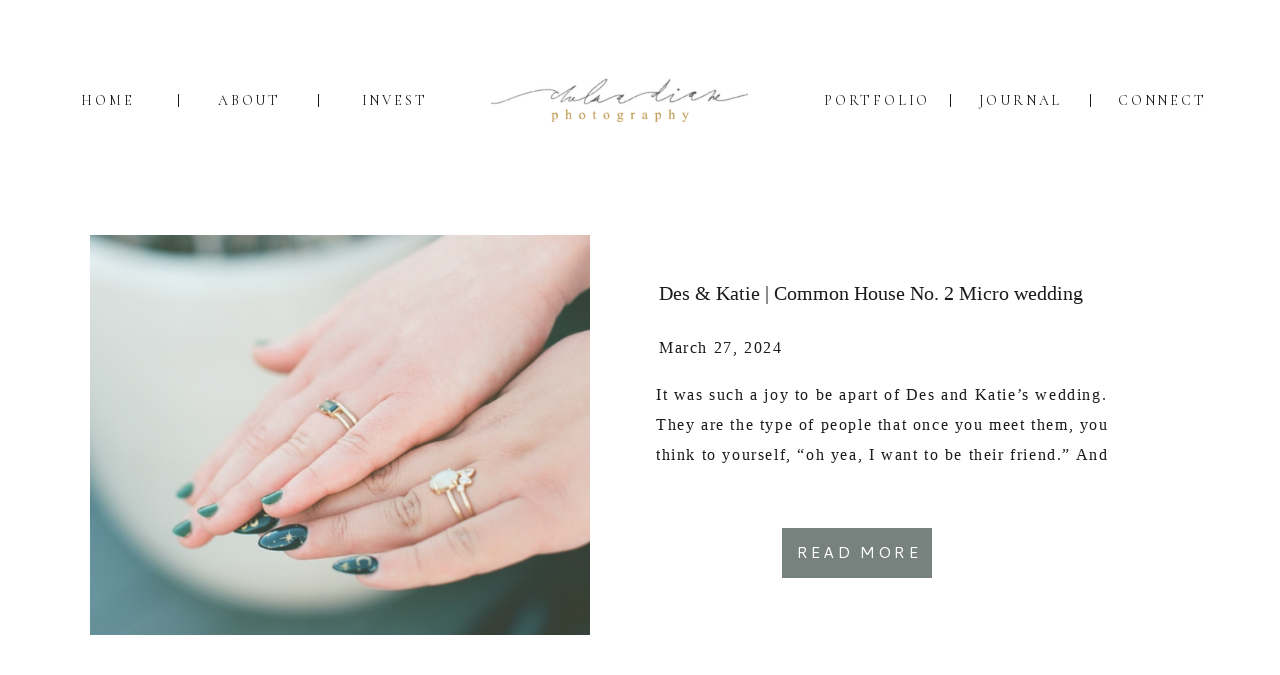

--- FILE ---
content_type: text/html; charset=UTF-8
request_url: https://chelseadianephotography.com/tag/common-house-no-2/
body_size: 12678
content:
<!DOCTYPE html>
<html lang="en-US" class="d">
<head>
<link rel="stylesheet" type="text/css" href="//lib.showit.co/engine/2.6.4/showit.css" />
<title>common house no 2 | chelseadianephotography.com</title>
<meta name='robots' content='max-image-preview:large' />

            <script data-no-defer="1" data-ezscrex="false" data-cfasync="false" data-pagespeed-no-defer data-cookieconsent="ignore">
                var ctPublicFunctions = {"_ajax_nonce":"52009f6493","_rest_nonce":"83c9d8c203","_ajax_url":"\/wp-admin\/admin-ajax.php","_rest_url":"https:\/\/chelseadianephotography.com\/wp-json\/","data__cookies_type":"native","data__ajax_type":"custom_ajax","data__bot_detector_enabled":0,"data__frontend_data_log_enabled":1,"cookiePrefix":"","wprocket_detected":false,"host_url":"chelseadianephotography.com","text__ee_click_to_select":"Click to select the whole data","text__ee_original_email":"The complete one is","text__ee_got_it":"Got it","text__ee_blocked":"Blocked","text__ee_cannot_connect":"Cannot connect","text__ee_cannot_decode":"Can not decode email. Unknown reason","text__ee_email_decoder":"CleanTalk email decoder","text__ee_wait_for_decoding":"The magic is on the way!","text__ee_decoding_process":"Please wait a few seconds while we decode the contact data."}
            </script>
        
            <script data-no-defer="1" data-ezscrex="false" data-cfasync="false" data-pagespeed-no-defer data-cookieconsent="ignore">
                var ctPublic = {"_ajax_nonce":"52009f6493","settings__forms__check_internal":"0","settings__forms__check_external":"0","settings__forms__force_protection":0,"settings__forms__search_test":"0","settings__data__bot_detector_enabled":0,"settings__sfw__anti_crawler":0,"blog_home":"https:\/\/chelseadianephotography.com\/","pixel__setting":"3","pixel__enabled":false,"pixel__url":"https:\/\/moderate11-v4.cleantalk.org\/pixel\/b51e08a90af8877cdbea20bb75b382c2.gif","data__email_check_before_post":"1","data__email_check_exist_post":1,"data__cookies_type":"native","data__key_is_ok":true,"data__visible_fields_required":true,"wl_brandname":"Anti-Spam by CleanTalk","wl_brandname_short":"CleanTalk","ct_checkjs_key":182434135,"emailEncoderPassKey":"038e972c8277eea65aa3b292a54cae1a","bot_detector_forms_excluded":"W10=","advancedCacheExists":false,"varnishCacheExists":false,"wc_ajax_add_to_cart":false}
            </script>
        <link rel="alternate" type="application/rss+xml" title="chelseadianephotography.com &raquo; Feed" href="https://chelseadianephotography.com/feed/" />
<link rel="alternate" type="application/rss+xml" title="chelseadianephotography.com &raquo; Comments Feed" href="https://chelseadianephotography.com/comments/feed/" />
<link rel="alternate" type="application/rss+xml" title="chelseadianephotography.com &raquo; common house no 2 Tag Feed" href="https://chelseadianephotography.com/tag/common-house-no-2/feed/" />
<script type="text/javascript">
/* <![CDATA[ */
window._wpemojiSettings = {"baseUrl":"https:\/\/s.w.org\/images\/core\/emoji\/16.0.1\/72x72\/","ext":".png","svgUrl":"https:\/\/s.w.org\/images\/core\/emoji\/16.0.1\/svg\/","svgExt":".svg","source":{"concatemoji":"https:\/\/chelseadianephotography.com\/wp-includes\/js\/wp-emoji-release.min.js?ver=6.8.3"}};
/*! This file is auto-generated */
!function(s,n){var o,i,e;function c(e){try{var t={supportTests:e,timestamp:(new Date).valueOf()};sessionStorage.setItem(o,JSON.stringify(t))}catch(e){}}function p(e,t,n){e.clearRect(0,0,e.canvas.width,e.canvas.height),e.fillText(t,0,0);var t=new Uint32Array(e.getImageData(0,0,e.canvas.width,e.canvas.height).data),a=(e.clearRect(0,0,e.canvas.width,e.canvas.height),e.fillText(n,0,0),new Uint32Array(e.getImageData(0,0,e.canvas.width,e.canvas.height).data));return t.every(function(e,t){return e===a[t]})}function u(e,t){e.clearRect(0,0,e.canvas.width,e.canvas.height),e.fillText(t,0,0);for(var n=e.getImageData(16,16,1,1),a=0;a<n.data.length;a++)if(0!==n.data[a])return!1;return!0}function f(e,t,n,a){switch(t){case"flag":return n(e,"\ud83c\udff3\ufe0f\u200d\u26a7\ufe0f","\ud83c\udff3\ufe0f\u200b\u26a7\ufe0f")?!1:!n(e,"\ud83c\udde8\ud83c\uddf6","\ud83c\udde8\u200b\ud83c\uddf6")&&!n(e,"\ud83c\udff4\udb40\udc67\udb40\udc62\udb40\udc65\udb40\udc6e\udb40\udc67\udb40\udc7f","\ud83c\udff4\u200b\udb40\udc67\u200b\udb40\udc62\u200b\udb40\udc65\u200b\udb40\udc6e\u200b\udb40\udc67\u200b\udb40\udc7f");case"emoji":return!a(e,"\ud83e\udedf")}return!1}function g(e,t,n,a){var r="undefined"!=typeof WorkerGlobalScope&&self instanceof WorkerGlobalScope?new OffscreenCanvas(300,150):s.createElement("canvas"),o=r.getContext("2d",{willReadFrequently:!0}),i=(o.textBaseline="top",o.font="600 32px Arial",{});return e.forEach(function(e){i[e]=t(o,e,n,a)}),i}function t(e){var t=s.createElement("script");t.src=e,t.defer=!0,s.head.appendChild(t)}"undefined"!=typeof Promise&&(o="wpEmojiSettingsSupports",i=["flag","emoji"],n.supports={everything:!0,everythingExceptFlag:!0},e=new Promise(function(e){s.addEventListener("DOMContentLoaded",e,{once:!0})}),new Promise(function(t){var n=function(){try{var e=JSON.parse(sessionStorage.getItem(o));if("object"==typeof e&&"number"==typeof e.timestamp&&(new Date).valueOf()<e.timestamp+604800&&"object"==typeof e.supportTests)return e.supportTests}catch(e){}return null}();if(!n){if("undefined"!=typeof Worker&&"undefined"!=typeof OffscreenCanvas&&"undefined"!=typeof URL&&URL.createObjectURL&&"undefined"!=typeof Blob)try{var e="postMessage("+g.toString()+"("+[JSON.stringify(i),f.toString(),p.toString(),u.toString()].join(",")+"));",a=new Blob([e],{type:"text/javascript"}),r=new Worker(URL.createObjectURL(a),{name:"wpTestEmojiSupports"});return void(r.onmessage=function(e){c(n=e.data),r.terminate(),t(n)})}catch(e){}c(n=g(i,f,p,u))}t(n)}).then(function(e){for(var t in e)n.supports[t]=e[t],n.supports.everything=n.supports.everything&&n.supports[t],"flag"!==t&&(n.supports.everythingExceptFlag=n.supports.everythingExceptFlag&&n.supports[t]);n.supports.everythingExceptFlag=n.supports.everythingExceptFlag&&!n.supports.flag,n.DOMReady=!1,n.readyCallback=function(){n.DOMReady=!0}}).then(function(){return e}).then(function(){var e;n.supports.everything||(n.readyCallback(),(e=n.source||{}).concatemoji?t(e.concatemoji):e.wpemoji&&e.twemoji&&(t(e.twemoji),t(e.wpemoji)))}))}((window,document),window._wpemojiSettings);
/* ]]> */
</script>
<style id='wp-emoji-styles-inline-css' type='text/css'>

	img.wp-smiley, img.emoji {
		display: inline !important;
		border: none !important;
		box-shadow: none !important;
		height: 1em !important;
		width: 1em !important;
		margin: 0 0.07em !important;
		vertical-align: -0.1em !important;
		background: none !important;
		padding: 0 !important;
	}
</style>
<link rel='stylesheet' id='wp-block-library-css' href='https://chelseadianephotography.com/wp-includes/css/dist/block-library/style.min.css?ver=6.8.3' type='text/css' media='all' />
<style id='classic-theme-styles-inline-css' type='text/css'>
/*! This file is auto-generated */
.wp-block-button__link{color:#fff;background-color:#32373c;border-radius:9999px;box-shadow:none;text-decoration:none;padding:calc(.667em + 2px) calc(1.333em + 2px);font-size:1.125em}.wp-block-file__button{background:#32373c;color:#fff;text-decoration:none}
</style>
<style id='global-styles-inline-css' type='text/css'>
:root{--wp--preset--aspect-ratio--square: 1;--wp--preset--aspect-ratio--4-3: 4/3;--wp--preset--aspect-ratio--3-4: 3/4;--wp--preset--aspect-ratio--3-2: 3/2;--wp--preset--aspect-ratio--2-3: 2/3;--wp--preset--aspect-ratio--16-9: 16/9;--wp--preset--aspect-ratio--9-16: 9/16;--wp--preset--color--black: #000000;--wp--preset--color--cyan-bluish-gray: #abb8c3;--wp--preset--color--white: #ffffff;--wp--preset--color--pale-pink: #f78da7;--wp--preset--color--vivid-red: #cf2e2e;--wp--preset--color--luminous-vivid-orange: #ff6900;--wp--preset--color--luminous-vivid-amber: #fcb900;--wp--preset--color--light-green-cyan: #7bdcb5;--wp--preset--color--vivid-green-cyan: #00d084;--wp--preset--color--pale-cyan-blue: #8ed1fc;--wp--preset--color--vivid-cyan-blue: #0693e3;--wp--preset--color--vivid-purple: #9b51e0;--wp--preset--gradient--vivid-cyan-blue-to-vivid-purple: linear-gradient(135deg,rgba(6,147,227,1) 0%,rgb(155,81,224) 100%);--wp--preset--gradient--light-green-cyan-to-vivid-green-cyan: linear-gradient(135deg,rgb(122,220,180) 0%,rgb(0,208,130) 100%);--wp--preset--gradient--luminous-vivid-amber-to-luminous-vivid-orange: linear-gradient(135deg,rgba(252,185,0,1) 0%,rgba(255,105,0,1) 100%);--wp--preset--gradient--luminous-vivid-orange-to-vivid-red: linear-gradient(135deg,rgba(255,105,0,1) 0%,rgb(207,46,46) 100%);--wp--preset--gradient--very-light-gray-to-cyan-bluish-gray: linear-gradient(135deg,rgb(238,238,238) 0%,rgb(169,184,195) 100%);--wp--preset--gradient--cool-to-warm-spectrum: linear-gradient(135deg,rgb(74,234,220) 0%,rgb(151,120,209) 20%,rgb(207,42,186) 40%,rgb(238,44,130) 60%,rgb(251,105,98) 80%,rgb(254,248,76) 100%);--wp--preset--gradient--blush-light-purple: linear-gradient(135deg,rgb(255,206,236) 0%,rgb(152,150,240) 100%);--wp--preset--gradient--blush-bordeaux: linear-gradient(135deg,rgb(254,205,165) 0%,rgb(254,45,45) 50%,rgb(107,0,62) 100%);--wp--preset--gradient--luminous-dusk: linear-gradient(135deg,rgb(255,203,112) 0%,rgb(199,81,192) 50%,rgb(65,88,208) 100%);--wp--preset--gradient--pale-ocean: linear-gradient(135deg,rgb(255,245,203) 0%,rgb(182,227,212) 50%,rgb(51,167,181) 100%);--wp--preset--gradient--electric-grass: linear-gradient(135deg,rgb(202,248,128) 0%,rgb(113,206,126) 100%);--wp--preset--gradient--midnight: linear-gradient(135deg,rgb(2,3,129) 0%,rgb(40,116,252) 100%);--wp--preset--font-size--small: 13px;--wp--preset--font-size--medium: 20px;--wp--preset--font-size--large: 36px;--wp--preset--font-size--x-large: 42px;--wp--preset--spacing--20: 0.44rem;--wp--preset--spacing--30: 0.67rem;--wp--preset--spacing--40: 1rem;--wp--preset--spacing--50: 1.5rem;--wp--preset--spacing--60: 2.25rem;--wp--preset--spacing--70: 3.38rem;--wp--preset--spacing--80: 5.06rem;--wp--preset--shadow--natural: 6px 6px 9px rgba(0, 0, 0, 0.2);--wp--preset--shadow--deep: 12px 12px 50px rgba(0, 0, 0, 0.4);--wp--preset--shadow--sharp: 6px 6px 0px rgba(0, 0, 0, 0.2);--wp--preset--shadow--outlined: 6px 6px 0px -3px rgba(255, 255, 255, 1), 6px 6px rgba(0, 0, 0, 1);--wp--preset--shadow--crisp: 6px 6px 0px rgba(0, 0, 0, 1);}:where(.is-layout-flex){gap: 0.5em;}:where(.is-layout-grid){gap: 0.5em;}body .is-layout-flex{display: flex;}.is-layout-flex{flex-wrap: wrap;align-items: center;}.is-layout-flex > :is(*, div){margin: 0;}body .is-layout-grid{display: grid;}.is-layout-grid > :is(*, div){margin: 0;}:where(.wp-block-columns.is-layout-flex){gap: 2em;}:where(.wp-block-columns.is-layout-grid){gap: 2em;}:where(.wp-block-post-template.is-layout-flex){gap: 1.25em;}:where(.wp-block-post-template.is-layout-grid){gap: 1.25em;}.has-black-color{color: var(--wp--preset--color--black) !important;}.has-cyan-bluish-gray-color{color: var(--wp--preset--color--cyan-bluish-gray) !important;}.has-white-color{color: var(--wp--preset--color--white) !important;}.has-pale-pink-color{color: var(--wp--preset--color--pale-pink) !important;}.has-vivid-red-color{color: var(--wp--preset--color--vivid-red) !important;}.has-luminous-vivid-orange-color{color: var(--wp--preset--color--luminous-vivid-orange) !important;}.has-luminous-vivid-amber-color{color: var(--wp--preset--color--luminous-vivid-amber) !important;}.has-light-green-cyan-color{color: var(--wp--preset--color--light-green-cyan) !important;}.has-vivid-green-cyan-color{color: var(--wp--preset--color--vivid-green-cyan) !important;}.has-pale-cyan-blue-color{color: var(--wp--preset--color--pale-cyan-blue) !important;}.has-vivid-cyan-blue-color{color: var(--wp--preset--color--vivid-cyan-blue) !important;}.has-vivid-purple-color{color: var(--wp--preset--color--vivid-purple) !important;}.has-black-background-color{background-color: var(--wp--preset--color--black) !important;}.has-cyan-bluish-gray-background-color{background-color: var(--wp--preset--color--cyan-bluish-gray) !important;}.has-white-background-color{background-color: var(--wp--preset--color--white) !important;}.has-pale-pink-background-color{background-color: var(--wp--preset--color--pale-pink) !important;}.has-vivid-red-background-color{background-color: var(--wp--preset--color--vivid-red) !important;}.has-luminous-vivid-orange-background-color{background-color: var(--wp--preset--color--luminous-vivid-orange) !important;}.has-luminous-vivid-amber-background-color{background-color: var(--wp--preset--color--luminous-vivid-amber) !important;}.has-light-green-cyan-background-color{background-color: var(--wp--preset--color--light-green-cyan) !important;}.has-vivid-green-cyan-background-color{background-color: var(--wp--preset--color--vivid-green-cyan) !important;}.has-pale-cyan-blue-background-color{background-color: var(--wp--preset--color--pale-cyan-blue) !important;}.has-vivid-cyan-blue-background-color{background-color: var(--wp--preset--color--vivid-cyan-blue) !important;}.has-vivid-purple-background-color{background-color: var(--wp--preset--color--vivid-purple) !important;}.has-black-border-color{border-color: var(--wp--preset--color--black) !important;}.has-cyan-bluish-gray-border-color{border-color: var(--wp--preset--color--cyan-bluish-gray) !important;}.has-white-border-color{border-color: var(--wp--preset--color--white) !important;}.has-pale-pink-border-color{border-color: var(--wp--preset--color--pale-pink) !important;}.has-vivid-red-border-color{border-color: var(--wp--preset--color--vivid-red) !important;}.has-luminous-vivid-orange-border-color{border-color: var(--wp--preset--color--luminous-vivid-orange) !important;}.has-luminous-vivid-amber-border-color{border-color: var(--wp--preset--color--luminous-vivid-amber) !important;}.has-light-green-cyan-border-color{border-color: var(--wp--preset--color--light-green-cyan) !important;}.has-vivid-green-cyan-border-color{border-color: var(--wp--preset--color--vivid-green-cyan) !important;}.has-pale-cyan-blue-border-color{border-color: var(--wp--preset--color--pale-cyan-blue) !important;}.has-vivid-cyan-blue-border-color{border-color: var(--wp--preset--color--vivid-cyan-blue) !important;}.has-vivid-purple-border-color{border-color: var(--wp--preset--color--vivid-purple) !important;}.has-vivid-cyan-blue-to-vivid-purple-gradient-background{background: var(--wp--preset--gradient--vivid-cyan-blue-to-vivid-purple) !important;}.has-light-green-cyan-to-vivid-green-cyan-gradient-background{background: var(--wp--preset--gradient--light-green-cyan-to-vivid-green-cyan) !important;}.has-luminous-vivid-amber-to-luminous-vivid-orange-gradient-background{background: var(--wp--preset--gradient--luminous-vivid-amber-to-luminous-vivid-orange) !important;}.has-luminous-vivid-orange-to-vivid-red-gradient-background{background: var(--wp--preset--gradient--luminous-vivid-orange-to-vivid-red) !important;}.has-very-light-gray-to-cyan-bluish-gray-gradient-background{background: var(--wp--preset--gradient--very-light-gray-to-cyan-bluish-gray) !important;}.has-cool-to-warm-spectrum-gradient-background{background: var(--wp--preset--gradient--cool-to-warm-spectrum) !important;}.has-blush-light-purple-gradient-background{background: var(--wp--preset--gradient--blush-light-purple) !important;}.has-blush-bordeaux-gradient-background{background: var(--wp--preset--gradient--blush-bordeaux) !important;}.has-luminous-dusk-gradient-background{background: var(--wp--preset--gradient--luminous-dusk) !important;}.has-pale-ocean-gradient-background{background: var(--wp--preset--gradient--pale-ocean) !important;}.has-electric-grass-gradient-background{background: var(--wp--preset--gradient--electric-grass) !important;}.has-midnight-gradient-background{background: var(--wp--preset--gradient--midnight) !important;}.has-small-font-size{font-size: var(--wp--preset--font-size--small) !important;}.has-medium-font-size{font-size: var(--wp--preset--font-size--medium) !important;}.has-large-font-size{font-size: var(--wp--preset--font-size--large) !important;}.has-x-large-font-size{font-size: var(--wp--preset--font-size--x-large) !important;}
:where(.wp-block-post-template.is-layout-flex){gap: 1.25em;}:where(.wp-block-post-template.is-layout-grid){gap: 1.25em;}
:where(.wp-block-columns.is-layout-flex){gap: 2em;}:where(.wp-block-columns.is-layout-grid){gap: 2em;}
:root :where(.wp-block-pullquote){font-size: 1.5em;line-height: 1.6;}
</style>
<link rel='stylesheet' id='cleantalk-public-css-css' href='https://chelseadianephotography.com/wp-content/plugins/cleantalk-spam-protect/css/cleantalk-public.min.css?ver=6.67_1762444237' type='text/css' media='all' />
<link rel='stylesheet' id='cleantalk-email-decoder-css-css' href='https://chelseadianephotography.com/wp-content/plugins/cleantalk-spam-protect/css/cleantalk-email-decoder.min.css?ver=6.67_1762444237' type='text/css' media='all' />
<script type="text/javascript" src="https://chelseadianephotography.com/wp-content/plugins/cleantalk-spam-protect/js/apbct-public-bundle_gathering.min.js?ver=6.67_1762444237" id="apbct-public-bundle_gathering.min-js-js"></script>
<script type="text/javascript" src="https://chelseadianephotography.com/wp-includes/js/jquery/jquery.min.js?ver=3.7.1" id="jquery-core-js"></script>
<script type="text/javascript" src="https://chelseadianephotography.com/wp-includes/js/jquery/jquery-migrate.min.js?ver=3.4.1" id="jquery-migrate-js"></script>
<script type="text/javascript" src="https://chelseadianephotography.com/wp-content/plugins/showit/public/js/showit.js?ver=1765961183" id="si-script-js"></script>
<link rel="https://api.w.org/" href="https://chelseadianephotography.com/wp-json/" /><link rel="alternate" title="JSON" type="application/json" href="https://chelseadianephotography.com/wp-json/wp/v2/tags/26" /><link rel="EditURI" type="application/rsd+xml" title="RSD" href="https://chelseadianephotography.com/xmlrpc.php?rsd" />

<meta charset="UTF-8" />
<meta name="viewport" content="width=device-width, initial-scale=1" />
<link rel="icon" type="image/png" href="//static.showit.co/200/zSPyECMyRmGGkU9fai_B7Q/159321/screen_shot_2021-10-22_at_11_05_28_am.png" />
<link rel="preconnect" href="https://static.showit.co" />

<link rel="preconnect" href="https://fonts.googleapis.com">
<link rel="preconnect" href="https://fonts.gstatic.com" crossorigin>
<link href="https://fonts.googleapis.com/css?family=Cormorant:regular|Cantarell:regular|Cormorant:italic|Monsieur+La+Doulaise:regular" rel="stylesheet" type="text/css"/>
<script id="init_data" type="application/json">
{"mobile":{"w":320},"desktop":{"w":1200,"defaultTrIn":{"type":"fade"},"defaultTrOut":{"type":"fade"},"bgFillType":"color","bgColor":"#000000:0"},"sid":"kh_fdgcvrvgovxvt7ptlkq","break":768,"assetURL":"//static.showit.co","contactFormId":"159321/288548","cfAction":"aHR0cHM6Ly9jbGllbnRzZXJ2aWNlLnNob3dpdC5jby9jb250YWN0Zm9ybQ==","sgAction":"aHR0cHM6Ly9jbGllbnRzZXJ2aWNlLnNob3dpdC5jby9zb2NpYWxncmlk","blockData":[{"slug":"header","visible":"a","states":[],"d":{"h":200,"w":1200,"locking":{"scrollOffset":1},"bgFillType":"color","bgColor":"colors-6","bgMediaType":"none"},"m":{"h":120,"w":320,"locking":{"scrollOffset":1},"bgFillType":"color","bgColor":"colors-6","bgMediaType":"none"}},{"slug":"post-layout","visible":"a","states":[],"d":{"h":469,"w":1200,"locking":{"offset":100},"nature":"dH","bgFillType":"color","bgColor":"#FFFFFF","bgMediaType":"image","bgOpacity":100,"bgPos":"cm","bgScale":"cover","bgScroll":"p"},"m":{"h":770,"w":320,"nature":"dH","bgFillType":"color","bgColor":"#FFFFFF","bgMediaType":"none"},"ps":[{"trigger":"onscreen","type":"show"}]},{"slug":"end-post-loop","visible":"a","states":[],"d":{"h":1,"w":1200,"bgFillType":"color","bgColor":"#FFFFFF","bgMediaType":"none"},"m":{"h":1,"w":320,"bgFillType":"color","bgColor":"#FFFFFF","bgMediaType":"none"}},{"slug":"pagination","visible":"a","states":[],"d":{"h":100,"w":1200,"nature":"dH","bgFillType":"color","bgColor":"#FFFFFF","bgMediaType":"none"},"m":{"h":81,"w":320,"nature":"dH","bgFillType":"color","bgColor":"#FFFFFF","bgMediaType":"none"}},{"slug":"footer","visible":"a","states":[],"d":{"h":399,"w":1200,"bgFillType":"color","bgColor":"colors-7","bgMediaType":"none"},"m":{"h":454,"w":320,"bgFillType":"color","bgColor":"colors-6","bgMediaType":"none"}},{"slug":"mobile-nav","visible":"m","states":[],"d":{"h":200,"w":1200,"bgFillType":"color","bgColor":"colors-7","bgMediaType":"none"},"m":{"h":473,"w":320,"locking":{"side":"t"},"nature":"wH","bgFillType":"color","bgColor":"colors-5:90","bgMediaType":"none"}}],"elementData":[{"type":"text","visible":"d","id":"header_0","blockId":"header","m":{"x":103,"y":91,"w":83,"h":21,"a":0},"d":{"x":1078,"y":93,"w":85,"h":15,"a":0}},{"type":"simple","visible":"d","id":"header_1","blockId":"header","m":{"x":78,"y":45,"w":224,"h":68.6,"a":0},"d":{"x":1050,"y":94,"w":1,"h":13,"a":0}},{"type":"text","visible":"d","id":"header_2","blockId":"header","m":{"x":93,"y":81,"w":83,"h":21,"a":0},"d":{"x":938,"y":93,"w":85,"h":15,"a":0}},{"type":"simple","visible":"d","id":"header_3","blockId":"header","m":{"x":68,"y":35,"w":224,"h":68.6,"a":0},"d":{"x":910,"y":94,"w":1,"h":13,"a":0}},{"type":"text","visible":"d","id":"header_4","blockId":"header","m":{"x":83,"y":71,"w":83,"h":21,"a":0},"d":{"x":784,"y":93,"w":99,"h":15,"a":0}},{"type":"text","visible":"d","id":"header_5","blockId":"header","m":{"x":73,"y":61,"w":83,"h":21,"a":0},"d":{"x":318,"y":93,"w":73,"h":15,"a":0}},{"type":"simple","visible":"d","id":"header_6","blockId":"header","m":{"x":58,"y":25,"w":224,"h":68.6,"a":0},"d":{"x":278,"y":94,"w":1,"h":13,"a":0}},{"type":"text","visible":"d","id":"header_7","blockId":"header","m":{"x":63,"y":51,"w":83,"h":21,"a":0},"d":{"x":178,"y":93,"w":60,"h":15,"a":0}},{"type":"simple","visible":"d","id":"header_8","blockId":"header","m":{"x":48,"y":15,"w":224,"h":68.6,"a":0},"d":{"x":138,"y":94,"w":1,"h":13,"a":0}},{"type":"text","visible":"d","id":"header_9","blockId":"header","m":{"x":53,"y":41,"w":83,"h":21,"a":0},"d":{"x":38,"y":93,"w":60,"h":15,"a":0}},{"type":"icon","visible":"m","id":"header_10","blockId":"header","m":{"x":5,"y":5,"w":45,"h":30,"a":0},"d":{"x":1161,"y":37,"w":35,"h":35,"a":0},"pc":[{"type":"show","block":"mobile-nav"}]},{"type":"graphic","visible":"a","id":"header_11","blockId":"header","m":{"x":48,"y":41,"w":224,"h":39,"a":0},"d":{"x":451,"y":70,"w":257,"h":52,"a":0},"c":{"key":"gTekiDsrSKikWsy6f7KGBg/159321/logo.png","aspect_ratio":5.69903}},{"type":"simple","visible":"a","id":"post-layout_0","blockId":"post-layout","m":{"x":85,"y":682,"w":150,"h":50,"a":0},"d":{"x":742,"y":328,"w":150,"h":50,"a":0}},{"type":"text","visible":"a","id":"post-layout_1","blockId":"post-layout","m":{"x":85,"y":682,"w":150,"h":50,"a":0},"d":{"x":744,"y":327,"w":150,"h":50,"a":0}},{"type":"text","visible":"a","id":"post-layout_2","blockId":"post-layout","m":{"x":28,"y":352,"w":264,"h":297,"a":0},"d":{"x":616,"y":180,"w":459,"h":90,"a":0}},{"type":"text","visible":"a","id":"post-layout_3","blockId":"post-layout","m":{"x":20,"y":270,"w":280,"h":29,"a":0},"d":{"x":619,"y":135,"w":250,"h":29,"a":0}},{"type":"text","visible":"a","id":"post-layout_4","blockId":"post-layout","m":{"x":15,"y":209,"w":290,"h":50,"a":0},"d":{"x":619,"y":79,"w":567,"h":47,"a":0}},{"type":"graphic","visible":"a","id":"post-layout_5","blockId":"post-layout","m":{"x":0,"y":0,"w":320,"h":190,"a":0,"gs":{"p":105}},"d":{"x":50,"y":35,"w":500,"h":400,"a":0,"gs":{"t":"cover","p":105}},"c":{"key":"8UGHIS1-Tn2uOmWNrQO4Ig/159321/img_3166.jpg","aspect_ratio":1}},{"type":"text","visible":"a","id":"pagination_0","blockId":"pagination","m":{"x":177,"y":29,"w":123,"h":26,"a":0},"d":{"x":624,"y":35,"w":560,"h":30,"a":0}},{"type":"text","visible":"a","id":"pagination_1","blockId":"pagination","m":{"x":20,"y":29,"w":142,"h":22,"a":0},"d":{"x":16,"y":35,"w":560,"h":30,"a":0}},{"type":"simple","visible":"a","id":"footer_0","blockId":"footer","m":{"x":0,"y":280,"w":320,"h":93,"a":0},"d":{"x":0,"y":355,"w":1200,"h":45,"a":0,"lockH":"s"}},{"type":"text","visible":"a","id":"footer_1","blockId":"footer","m":{"x":17,"y":353,"w":294,"h":69,"a":0},"d":{"x":200,"y":368,"w":801,"h":20,"a":0}},{"type":"icon","visible":"a","id":"footer_2","blockId":"footer","m":{"x":242,"y":220,"w":22,"h":22,"a":0},"d":{"x":189,"y":168,"w":25,"h":25,"a":0}},{"type":"icon","visible":"a","id":"footer_3","blockId":"footer","m":{"x":151,"y":219,"w":24,"h":24,"a":0},"d":{"x":125,"y":168,"w":25,"h":25,"a":0}},{"type":"icon","visible":"a","id":"footer_4","blockId":"footer","m":{"x":73,"y":220,"w":24,"h":24,"a":0},"d":{"x":66,"y":168,"w":25,"h":25,"a":0}},{"type":"text","visible":"a","id":"footer_5","blockId":"footer","m":{"x":100,"y":39,"w":120,"h":70,"a":0},"d":{"x":518,"y":147,"w":165,"h":66,"a":0}},{"type":"text","visible":"a","id":"footer_6","blockId":"footer","m":{"x":23,"y":264,"w":275,"h":82,"a":0},"d":{"x":820,"y":169,"w":315,"h":90,"a":0}},{"type":"graphic","visible":"a","id":"footer_7","blockId":"footer","m":{"x":52,"y":10,"w":216,"h":195,"a":0},"d":{"x":437,"y":44,"w":249,"h":225,"a":0},"c":{"key":"uSNKAG0YSVKPeXlNocj8Bg/159321/cdp1.png","aspect_ratio":1.10488}},{"type":"icon","visible":"a","id":"mobile-nav_0","blockId":"mobile-nav","m":{"x":175,"y":420,"w":23,"h":23,"a":0},"d":{"x":570,"y":70,"w":100,"h":100,"a":0}},{"type":"icon","visible":"a","id":"mobile-nav_1","blockId":"mobile-nav","m":{"x":224,"y":420,"w":23,"h":23,"a":0},"d":{"x":580,"y":80,"w":100,"h":100,"a":0}},{"type":"icon","visible":"a","id":"mobile-nav_2","blockId":"mobile-nav","m":{"x":124,"y":420,"w":24,"h":24,"a":0},"d":{"x":560,"y":60,"w":100,"h":100,"a":0}},{"type":"icon","visible":"a","id":"mobile-nav_3","blockId":"mobile-nav","m":{"x":74,"y":420,"w":24,"h":24,"a":0},"d":{"x":550,"y":50,"w":100,"h":100,"a":0}},{"type":"text","visible":"a","id":"mobile-nav_4","blockId":"mobile-nav","m":{"x":110,"y":347,"w":100,"h":23,"a":0},"d":{"x":755,"y":134,"w":52,"h":26,"a":0},"pc":[{"type":"hide","block":"mobile-nav"}]},{"type":"text","visible":"a","id":"mobile-nav_5","blockId":"mobile-nav","m":{"x":110,"y":289,"w":100,"h":23,"a":0},"d":{"x":745,"y":124,"w":52,"h":26,"a":0},"pc":[{"type":"hide","block":"mobile-nav"}]},{"type":"text","visible":"a","id":"mobile-nav_6","blockId":"mobile-nav","m":{"x":110,"y":231,"w":100,"h":23,"a":0},"d":{"x":735,"y":114,"w":52,"h":26,"a":0},"pc":[{"type":"hide","block":"mobile-nav"}]},{"type":"text","visible":"a","id":"mobile-nav_7","blockId":"mobile-nav","m":{"x":121,"y":173,"w":79,"h":23,"a":0},"d":{"x":725,"y":104,"w":52,"h":26,"a":0},"pc":[{"type":"hide","block":"mobile-nav"}]},{"type":"text","visible":"a","id":"mobile-nav_8","blockId":"mobile-nav","m":{"x":121,"y":115,"w":79,"h":23,"a":0},"d":{"x":715,"y":94,"w":52,"h":26,"a":0},"pc":[{"type":"hide","block":"mobile-nav"}]},{"type":"text","visible":"a","id":"mobile-nav_9","blockId":"mobile-nav","m":{"x":121,"y":57,"w":79,"h":23,"a":0},"d":{"x":705,"y":84,"w":52,"h":26,"a":0},"pc":[{"type":"hide","block":"mobile-nav"}]},{"type":"icon","visible":"a","id":"mobile-nav_10","blockId":"mobile-nav","m":{"x":5,"y":5,"w":30,"h":30,"a":0},"d":{"x":1161,"y":37,"w":35,"h":35,"a":0},"pc":[{"type":"hide","block":"mobile-nav"}]}]}
</script>
<link
rel="stylesheet"
type="text/css"
href="https://cdnjs.cloudflare.com/ajax/libs/animate.css/3.4.0/animate.min.css"
/>


<script src="//lib.showit.co/engine/2.6.4/showit-lib.min.js"></script>
<script src="//lib.showit.co/engine/2.6.4/showit.min.js"></script>
<script>

function initPage(){

}
</script>

<style id="si-page-css">
html.m {background-color:rgba(0,0,0,0);}
html.d {background-color:rgba(0,0,0,0);}
.d .se:has(.st-primary) {border-radius:10px;box-shadow:none;filter:blur(0px);opacity:1;overflow:hidden;transition-duration:0.5s;}
.d .st-primary {padding:10px 14px 10px 14px;border-width:0px;border-color:rgba(28,28,28,1);background-color:rgba(28,28,28,1);background-image:none;backdrop-filter:blur(0px);border-radius:inherit;transition-duration:0.5s;}
.d .st-primary span {color:rgba(255,255,255,1);font-family:'Cormorant';font-weight:400;font-style:italic;font-size:18px;text-align:center;letter-spacing:0.1em;line-height:1.6;transition-duration:0.5s;}
.d .se:has(.st-primary:hover), .d .se:has(.trigger-child-hovers:hover .st-primary) {}
.d .st-primary.se-button:hover, .d .trigger-child-hovers:hover .st-primary.se-button {background-color:rgba(28,28,28,1);background-image:none;transition-property:background-color,background-image;}
.d .st-primary.se-button:hover span, .d .trigger-child-hovers:hover .st-primary.se-button span {}
.m .se:has(.st-primary) {border-radius:10px;box-shadow:none;filter:blur(0px);opacity:1;overflow:hidden;}
.m .st-primary {padding:10px 14px 10px 14px;border-width:0px;border-color:rgba(28,28,28,1);background-color:rgba(28,28,28,1);background-image:none;backdrop-filter:blur(0px);border-radius:inherit;}
.m .st-primary span {color:rgba(255,255,255,1);font-family:'Cormorant';font-weight:400;font-style:italic;font-size:18px;text-align:center;letter-spacing:0.1em;line-height:1.6;}
.d .se:has(.st-secondary) {border-radius:10px;box-shadow:none;filter:blur(0px);opacity:1;overflow:hidden;transition-duration:0.5s;}
.d .st-secondary {padding:10px 14px 10px 14px;border-width:2px;border-color:rgba(28,28,28,1);background-color:rgba(0,0,0,0);background-image:none;backdrop-filter:blur(0px);border-radius:inherit;transition-duration:0.5s;}
.d .st-secondary span {color:rgba(28,28,28,1);font-family:'Cormorant';font-weight:400;font-style:italic;font-size:18px;text-align:center;letter-spacing:0.1em;line-height:1.6;transition-duration:0.5s;}
.d .se:has(.st-secondary:hover), .d .se:has(.trigger-child-hovers:hover .st-secondary) {}
.d .st-secondary.se-button:hover, .d .trigger-child-hovers:hover .st-secondary.se-button {border-color:rgba(28,28,28,0.7);background-color:rgba(0,0,0,0);background-image:none;transition-property:border-color,background-color,background-image;}
.d .st-secondary.se-button:hover span, .d .trigger-child-hovers:hover .st-secondary.se-button span {color:rgba(28,28,28,0.7);transition-property:color;}
.m .se:has(.st-secondary) {border-radius:10px;box-shadow:none;filter:blur(0px);opacity:1;overflow:hidden;}
.m .st-secondary {padding:10px 14px 10px 14px;border-width:2px;border-color:rgba(28,28,28,1);background-color:rgba(0,0,0,0);background-image:none;backdrop-filter:blur(0px);border-radius:inherit;}
.m .st-secondary span {color:rgba(28,28,28,1);font-family:'Cormorant';font-weight:400;font-style:italic;font-size:18px;text-align:center;letter-spacing:0.1em;line-height:1.6;}
.d .st-d-title,.d .se-wpt h1 {color:rgba(28,28,28,1);line-height:1.2;letter-spacing:0.1em;font-size:30px;text-align:center;font-family:'Cormorant';font-weight:400;font-style:normal;}
.d .se-wpt h1 {margin-bottom:30px;}
.d .st-d-title.se-rc a {color:rgba(28,28,28,1);}
.d .st-d-title.se-rc a:hover {text-decoration:underline;color:rgba(28,28,28,1);opacity:0.8;}
.m .st-m-title,.m .se-wpt h1 {color:rgba(28,28,28,1);line-height:1.2;letter-spacing:0.1em;font-size:30px;text-align:center;font-family:'Cormorant';font-weight:400;font-style:normal;}
.m .se-wpt h1 {margin-bottom:20px;}
.m .st-m-title.se-rc a {color:rgba(28,28,28,1);}
.m .st-m-title.se-rc a:hover {text-decoration:underline;color:rgba(28,28,28,1);opacity:0.8;}
.d .st-d-heading,.d .se-wpt h2 {color:rgba(28,28,28,1);text-transform:uppercase;line-height:1.6;letter-spacing:0.2em;font-size:16px;text-align:center;font-family:'Cantarell';font-weight:400;font-style:normal;}
.d .se-wpt h2 {margin-bottom:24px;}
.d .st-d-heading.se-rc a {text-decoration:none;color:rgba(28,28,28,1);}
.d .st-d-heading.se-rc a:hover {text-decoration:underline;color:rgba(28,28,28,1);}
.m .st-m-heading,.m .se-wpt h2 {color:rgba(28,28,28,1);text-transform:uppercase;line-height:1.6;letter-spacing:0.2em;font-size:16px;text-align:center;font-family:'Cantarell';font-weight:400;font-style:normal;}
.m .se-wpt h2 {margin-bottom:20px;}
.m .st-m-heading.se-rc a {text-decoration:none;color:rgba(28,28,28,1);}
.m .st-m-heading.se-rc a:hover {text-decoration:underline;color:rgba(28,28,28,1);}
.d .st-d-subheading,.d .se-wpt h3 {color:rgba(28,28,28,1);line-height:1.6;letter-spacing:0.1em;font-size:18px;text-align:center;font-family:'Cormorant';font-weight:400;font-style:italic;}
.d .se-wpt h3 {margin-bottom:18px;}
.d .st-d-subheading.se-rc a {color:rgba(28,28,28,1);text-decoration:none;}
.d .st-d-subheading.se-rc a:hover {text-decoration:underline;color:rgba(28,28,28,1);}
.m .st-m-subheading,.m .se-wpt h3 {color:rgba(28,28,28,1);line-height:1.6;letter-spacing:0.1em;font-size:18px;text-align:center;font-family:'Cormorant';font-weight:400;font-style:italic;}
.m .se-wpt h3 {margin-bottom:18px;}
.m .st-m-subheading.se-rc a {color:rgba(28,28,28,1);text-decoration:none;}
.m .st-m-subheading.se-rc a:hover {text-decoration:underline;color:rgba(28,28,28,1);}
.d .st-d-paragraph {color:rgba(28,28,28,1);line-height:1.9;letter-spacing:0.1em;font-size:16px;text-align:center;font-family:'Cormorant';font-weight:400;font-style:normal;}
.d .se-wpt p {margin-bottom:16px;}
.d .st-d-paragraph.se-rc a {text-decoration:none;color:rgba(28,28,28,1);}
.d .st-d-paragraph.se-rc a:hover {text-decoration:underline;color:rgba(28,28,28,1);}
.m .st-m-paragraph {color:rgba(28,28,28,1);line-height:1.9;letter-spacing:0.1em;font-size:16px;text-align:center;font-family:'Cormorant';font-weight:400;font-style:normal;}
.m .se-wpt p {margin-bottom:16px;}
.m .st-m-paragraph.se-rc a {text-decoration:none;color:rgba(28,28,28,1);}
.m .st-m-paragraph.se-rc a:hover {text-decoration:underline;color:rgba(28,28,28,1);}
.sib-header {z-index:5;}
.m .sib-header {height:120px;}
.d .sib-header {height:200px;}
.m .sib-header .ss-bg {background-color:rgba(255,255,255,1);}
.d .sib-header .ss-bg {background-color:rgba(255,255,255,1);}
.d .sie-header_0:hover {opacity:1;transition-duration:0.5s;transition-property:opacity;}
.m .sie-header_0:hover {opacity:1;transition-duration:0.5s;transition-property:opacity;}
.d .sie-header_0 {left:1078px;top:93px;width:85px;height:15px;transition-duration:0.5s;transition-property:opacity;}
.m .sie-header_0 {left:103px;top:91px;width:83px;height:21px;display:none;transition-duration:0.5s;transition-property:opacity;}
.d .sie-header_0-text:hover {text-decoration:underline;}
.m .sie-header_0-text:hover {text-decoration:underline;}
.d .sie-header_0-text {text-transform:uppercase;letter-spacing:0.2em;font-size:14px;transition-duration:0.5s;transition-property:text-decoration;}
.m .sie-header_0-text {transition-duration:0.5s;transition-property:text-decoration;}
.d .sie-header_1 {left:1050px;top:94px;width:1px;height:13px;}
.m .sie-header_1 {left:78px;top:45px;width:224px;height:68.6px;display:none;}
.d .sie-header_1 .se-simple:hover {}
.m .sie-header_1 .se-simple:hover {}
.d .sie-header_1 .se-simple {background-color:rgba(28,28,28,1);}
.m .sie-header_1 .se-simple {background-color:rgba(28,28,28,1);}
.d .sie-header_2:hover {opacity:1;transition-duration:0.5s;transition-property:opacity;}
.m .sie-header_2:hover {opacity:1;transition-duration:0.5s;transition-property:opacity;}
.d .sie-header_2 {left:938px;top:93px;width:85px;height:15px;transition-duration:0.5s;transition-property:opacity;}
.m .sie-header_2 {left:93px;top:81px;width:83px;height:21px;display:none;transition-duration:0.5s;transition-property:opacity;}
.d .sie-header_2-text:hover {text-decoration:underline;}
.m .sie-header_2-text:hover {text-decoration:underline;}
.d .sie-header_2-text {text-transform:uppercase;letter-spacing:0.2em;font-size:14px;transition-duration:0.5s;transition-property:text-decoration;}
.m .sie-header_2-text {transition-duration:0.5s;transition-property:text-decoration;}
.d .sie-header_3 {left:910px;top:94px;width:1px;height:13px;}
.m .sie-header_3 {left:68px;top:35px;width:224px;height:68.6px;display:none;}
.d .sie-header_3 .se-simple:hover {}
.m .sie-header_3 .se-simple:hover {}
.d .sie-header_3 .se-simple {background-color:rgba(28,28,28,1);}
.m .sie-header_3 .se-simple {background-color:rgba(28,28,28,1);}
.d .sie-header_4:hover {opacity:1;transition-duration:0.5s;transition-property:opacity;}
.m .sie-header_4:hover {opacity:1;transition-duration:0.5s;transition-property:opacity;}
.d .sie-header_4 {left:784px;top:93px;width:99px;height:15px;transition-duration:0.5s;transition-property:opacity;}
.m .sie-header_4 {left:83px;top:71px;width:83px;height:21px;display:none;transition-duration:0.5s;transition-property:opacity;}
.d .sie-header_4-text:hover {text-decoration:underline;}
.m .sie-header_4-text:hover {text-decoration:underline;}
.d .sie-header_4-text {text-transform:uppercase;letter-spacing:0.2em;font-size:14px;transition-duration:0.5s;transition-property:text-decoration;}
.m .sie-header_4-text {transition-duration:0.5s;transition-property:text-decoration;}
.d .sie-header_5:hover {opacity:1;transition-duration:0.5s;transition-property:opacity;}
.m .sie-header_5:hover {opacity:1;transition-duration:0.5s;transition-property:opacity;}
.d .sie-header_5 {left:318px;top:93px;width:73px;height:15px;transition-duration:0.5s;transition-property:opacity;}
.m .sie-header_5 {left:73px;top:61px;width:83px;height:21px;display:none;transition-duration:0.5s;transition-property:opacity;}
.d .sie-header_5-text:hover {text-decoration:underline;}
.m .sie-header_5-text:hover {text-decoration:underline;}
.d .sie-header_5-text {text-transform:uppercase;letter-spacing:0.2em;font-size:14px;transition-duration:0.5s;transition-property:text-decoration;}
.m .sie-header_5-text {transition-duration:0.5s;transition-property:text-decoration;}
.d .sie-header_6 {left:278px;top:94px;width:1px;height:13px;}
.m .sie-header_6 {left:58px;top:25px;width:224px;height:68.6px;display:none;}
.d .sie-header_6 .se-simple:hover {}
.m .sie-header_6 .se-simple:hover {}
.d .sie-header_6 .se-simple {background-color:rgba(28,28,28,1);}
.m .sie-header_6 .se-simple {background-color:rgba(28,28,28,1);}
.d .sie-header_7:hover {opacity:1;transition-duration:0.5s;transition-property:opacity;}
.m .sie-header_7:hover {opacity:1;transition-duration:0.5s;transition-property:opacity;}
.d .sie-header_7 {left:178px;top:93px;width:60px;height:15px;transition-duration:0.5s;transition-property:opacity;}
.m .sie-header_7 {left:63px;top:51px;width:83px;height:21px;display:none;transition-duration:0.5s;transition-property:opacity;}
.d .sie-header_7-text:hover {text-decoration:underline;}
.m .sie-header_7-text:hover {text-decoration:underline;}
.d .sie-header_7-text {text-transform:uppercase;letter-spacing:0.2em;font-size:14px;transition-duration:0.5s;transition-property:text-decoration;}
.m .sie-header_7-text {transition-duration:0.5s;transition-property:text-decoration;}
.d .sie-header_8 {left:138px;top:94px;width:1px;height:13px;}
.m .sie-header_8 {left:48px;top:15px;width:224px;height:68.6px;display:none;}
.d .sie-header_8 .se-simple:hover {}
.m .sie-header_8 .se-simple:hover {}
.d .sie-header_8 .se-simple {background-color:rgba(28,28,28,1);}
.m .sie-header_8 .se-simple {background-color:rgba(28,28,28,1);}
.d .sie-header_9:hover {opacity:1;transition-duration:0.5s;transition-property:opacity;}
.m .sie-header_9:hover {opacity:1;transition-duration:0.5s;transition-property:opacity;}
.d .sie-header_9 {left:38px;top:93px;width:60px;height:15px;transition-duration:0.5s;transition-property:opacity;}
.m .sie-header_9 {left:53px;top:41px;width:83px;height:21px;display:none;transition-duration:0.5s;transition-property:opacity;}
.d .sie-header_9-text:hover {text-decoration:underline;}
.m .sie-header_9-text:hover {text-decoration:underline;}
.d .sie-header_9-text {text-transform:uppercase;letter-spacing:0.2em;font-size:14px;transition-duration:0.5s;transition-property:text-decoration;}
.m .sie-header_9-text {transition-duration:0.5s;transition-property:text-decoration;}
.d .sie-header_10 {left:1161px;top:37px;width:35px;height:35px;display:none;}
.m .sie-header_10 {left:5px;top:5px;width:45px;height:30px;}
.d .sie-header_10 svg {fill:rgba(119,129,126,1);}
.m .sie-header_10 svg {fill:rgba(45,50,51,1);}
.d .sie-header_11 {left:451px;top:70px;width:257px;height:52px;}
.m .sie-header_11 {left:48px;top:41px;width:224px;height:39px;}
.d .sie-header_11 .se-img {background-repeat:no-repeat;background-size:cover;background-position:50% 50%;border-radius:inherit;}
.m .sie-header_11 .se-img {background-repeat:no-repeat;background-size:cover;background-position:50% 50%;border-radius:inherit;}
.sib-post-layout {z-index:1;}
.m .sib-post-layout {height:770px;}
.d .sib-post-layout {height:469px;}
.m .sib-post-layout .ss-bg {background-color:rgba(255,255,255,1);}
.d .sib-post-layout .ss-bg {background-color:rgba(255,255,255,1);}
.m .sib-post-layout.sb-nm-dH .sc {height:770px;}
.d .sib-post-layout.sb-nd-dH .sc {height:469px;}
.d .sie-post-layout_0 {left:742px;top:328px;width:150px;height:50px;}
.m .sie-post-layout_0 {left:85px;top:682px;width:150px;height:50px;}
.d .sie-post-layout_0 .se-simple:hover {}
.m .sie-post-layout_0 .se-simple:hover {}
.d .sie-post-layout_0 .se-simple {background-color:rgba(119,129,126,1);}
.m .sie-post-layout_0 .se-simple {background-color:rgba(119,129,126,1);}
.d .sie-post-layout_1:hover {opacity:1;transition-duration:0.5s;transition-property:opacity;}
.m .sie-post-layout_1:hover {opacity:1;transition-duration:0.5s;transition-property:opacity;}
.d .sie-post-layout_1 {left:744px;top:327px;width:150px;height:50px;transition-duration:0.5s;transition-property:opacity;}
.m .sie-post-layout_1 {left:85px;top:682px;width:150px;height:50px;transition-duration:0.5s;transition-property:opacity;}
.d .sie-post-layout_1-text:hover {color:rgba(28,28,28,1);}
.m .sie-post-layout_1-text:hover {color:rgba(28,28,28,1);}
.d .sie-post-layout_1-text {color:rgba(255,255,255,1);line-height:3.1;transition-duration:0.5s;transition-property:color;}
.m .sie-post-layout_1-text {color:rgba(255,255,255,1);line-height:3.1;transition-duration:0.5s;transition-property:color;}
.d .sie-post-layout_2 {left:616px;top:180px;width:459px;height:90px;}
.m .sie-post-layout_2 {left:28px;top:352px;width:264px;height:297px;}
.d .sie-post-layout_2-text {text-align:left;font-family:'Times New Roman';font-weight:400;font-style:normal;overflow:hidden;}
.m .sie-post-layout_2-text {overflow:hidden;}
.d .sie-post-layout_3 {left:619px;top:135px;width:250px;height:29px;}
.m .sie-post-layout_3 {left:20px;top:270px;width:280px;height:29px;}
.d .sie-post-layout_3-text {font-size:16px;text-align:left;font-family:'Times New Roman';font-weight:400;font-style:normal;}
.d .sie-post-layout_4 {left:619px;top:79px;width:567px;height:47px;}
.m .sie-post-layout_4 {left:15px;top:209px;width:290px;height:50px;}
.d .sie-post-layout_4-text {text-transform:none;line-height:1.4;letter-spacing:0em;font-size:20px;text-align:left;font-family:'Times New Roman';font-weight:400;font-style:normal;}
.m .sie-post-layout_4-text {overflow:hidden;}
.d .sie-post-layout_5:hover {opacity:0.8;transition-duration:0.5s;transition-property:opacity;}
.m .sie-post-layout_5:hover {opacity:0.8;transition-duration:0.5s;transition-property:opacity;}
.d .sie-post-layout_5 {left:50px;top:35px;width:500px;height:400px;transition-duration:0.5s;transition-property:opacity;}
.m .sie-post-layout_5 {left:0px;top:0px;width:320px;height:190px;transition-duration:0.5s;transition-property:opacity;}
.d .sie-post-layout_5 .se-img img {object-fit: cover;object-position: 50% 50%;border-radius: inherit;height: 100%;width: 100%;}
.m .sie-post-layout_5 .se-img img {object-fit: cover;object-position: 50% 50%;border-radius: inherit;height: 100%;width: 100%;}
.m .sib-end-post-loop {height:1px;}
.d .sib-end-post-loop {height:1px;}
.m .sib-end-post-loop .ss-bg {background-color:rgba(255,255,255,1);}
.d .sib-end-post-loop .ss-bg {background-color:rgba(255,255,255,1);}
.m .sib-pagination {height:81px;}
.d .sib-pagination {height:100px;}
.m .sib-pagination .ss-bg {background-color:rgba(255,255,255,1);}
.d .sib-pagination .ss-bg {background-color:rgba(255,255,255,1);}
.m .sib-pagination.sb-nm-dH .sc {height:81px;}
.d .sib-pagination.sb-nd-dH .sc {height:100px;}
.d .sie-pagination_0:hover {opacity:1;transition-duration:0.5s;transition-property:opacity;}
.m .sie-pagination_0:hover {opacity:1;transition-duration:0.5s;transition-property:opacity;}
.d .sie-pagination_0 {left:624px;top:35px;width:560px;height:30px;transition-duration:0.5s;transition-property:opacity;}
.m .sie-pagination_0 {left:177px;top:29px;width:123px;height:26px;transition-duration:0.5s;transition-property:opacity;}
.d .sie-pagination_0-text:hover {text-decoration:underline;}
.m .sie-pagination_0-text:hover {text-decoration:underline;}
.d .sie-pagination_0-text {text-align:right;transition-duration:0.5s;transition-property:text-decoration;}
.m .sie-pagination_0-text {text-align:right;transition-duration:0.5s;transition-property:text-decoration;}
.d .sie-pagination_1:hover {opacity:1;transition-duration:0.5s;transition-property:opacity;}
.m .sie-pagination_1:hover {opacity:1;transition-duration:0.5s;transition-property:opacity;}
.d .sie-pagination_1 {left:16px;top:35px;width:560px;height:30px;transition-duration:0.5s;transition-property:opacity;}
.m .sie-pagination_1 {left:20px;top:29px;width:142px;height:22px;transition-duration:0.5s;transition-property:opacity;}
.d .sie-pagination_1-text:hover {text-decoration:underline;}
.m .sie-pagination_1-text:hover {text-decoration:underline;}
.d .sie-pagination_1-text {text-align:left;transition-duration:0.5s;transition-property:text-decoration;}
.m .sie-pagination_1-text {text-align:left;transition-duration:0.5s;transition-property:text-decoration;}
.sib-footer {z-index:3;}
.m .sib-footer {height:454px;}
.d .sib-footer {height:399px;}
.m .sib-footer .ss-bg {background-color:rgba(255,255,255,1);}
.d .sib-footer .ss-bg {background-color:rgba(255,255,255,1);}
.d .sie-footer_0 {left:0px;top:355px;width:1200px;height:45px;}
.m .sie-footer_0 {left:0px;top:280px;width:320px;height:93px;}
.d .sie-footer_0 .se-simple:hover {}
.m .sie-footer_0 .se-simple:hover {}
.d .sie-footer_0 .se-simple {background-color:rgba(255,255,255,1);}
.m .sie-footer_0 .se-simple {background-color:rgba(255,255,255,1);}
.d .sie-footer_1 {left:200px;top:368px;width:801px;height:20px;}
.m .sie-footer_1 {left:17px;top:353px;width:294px;height:69px;}
.d .sie-footer_1-text {font-size:14px;}
.m .sie-footer_1-text {font-size:14px;}
.d .sie-footer_2:hover {opacity:1;transition-duration:0.5s;transition-property:opacity;}
.m .sie-footer_2:hover {opacity:1;transition-duration:0.5s;transition-property:opacity;}
.d .sie-footer_2 {left:189px;top:168px;width:25px;height:25px;transition-duration:0.5s;transition-property:opacity;}
.m .sie-footer_2 {left:242px;top:220px;width:22px;height:22px;transition-duration:0.5s;transition-property:opacity;}
.d .sie-footer_2 svg {fill:rgba(119,129,126,1);transition-duration:0.5s;transition-property:fill;}
.m .sie-footer_2 svg {fill:rgba(119,129,126,1);transition-duration:0.5s;transition-property:fill;}
.d .sie-footer_2 svg:hover {fill:rgba(28,28,28,1);}
.m .sie-footer_2 svg:hover {fill:rgba(28,28,28,1);}
.d .sie-footer_3:hover {opacity:1;transition-duration:0.5s;transition-property:opacity;}
.m .sie-footer_3:hover {opacity:1;transition-duration:0.5s;transition-property:opacity;}
.d .sie-footer_3 {left:125px;top:168px;width:25px;height:25px;transition-duration:0.5s;transition-property:opacity;}
.m .sie-footer_3 {left:151px;top:219px;width:24px;height:24px;transition-duration:0.5s;transition-property:opacity;}
.d .sie-footer_3 svg {fill:rgba(119,129,126,1);transition-duration:0.5s;transition-property:fill;}
.m .sie-footer_3 svg {fill:rgba(119,129,126,1);transition-duration:0.5s;transition-property:fill;}
.d .sie-footer_3 svg:hover {fill:rgba(28,28,28,1);}
.m .sie-footer_3 svg:hover {fill:rgba(28,28,28,1);}
.d .sie-footer_4:hover {opacity:1;transition-duration:0.5s;transition-property:opacity;}
.m .sie-footer_4:hover {opacity:1;transition-duration:0.5s;transition-property:opacity;}
.d .sie-footer_4 {left:66px;top:168px;width:25px;height:25px;transition-duration:0.5s;transition-property:opacity;}
.m .sie-footer_4 {left:73px;top:220px;width:24px;height:24px;transition-duration:0.5s;transition-property:opacity;}
.d .sie-footer_4 svg {fill:rgba(119,129,126,1);transition-duration:0.5s;transition-property:fill;}
.m .sie-footer_4 svg {fill:rgba(119,129,126,1);transition-duration:0.5s;transition-property:fill;}
.d .sie-footer_4 svg:hover {fill:rgba(28,28,28,1);}
.m .sie-footer_4 svg:hover {fill:rgba(28,28,28,1);}
.d .sie-footer_5 {left:518px;top:147px;width:165px;height:66px;}
.m .sie-footer_5 {left:100px;top:39px;width:120px;height:70px;}
.d .sie-footer_5-text {color:rgba(119,129,126,1);font-size:70px;font-family:'Monsieur La Doulaise';font-weight:400;font-style:normal;}
.m .sie-footer_5-text {color:rgba(119,129,126,1);font-size:70px;font-family:'Monsieur La Doulaise';font-weight:400;font-style:normal;}
.d .sie-footer_6 {left:820px;top:169px;width:315px;height:90px;}
.m .sie-footer_6 {left:23px;top:264px;width:275px;height:82px;}
.d .sie-footer_6-text {color:rgba(119,129,126,1);font-size:16px;}
.m .sie-footer_6-text {color:rgba(119,129,126,1);font-size:14px;}
.d .sie-footer_7 {left:437px;top:44px;width:249px;height:225px;}
.m .sie-footer_7 {left:52px;top:10px;width:216px;height:195px;}
.d .sie-footer_7 .se-img {background-repeat:no-repeat;background-size:cover;background-position:50% 50%;border-radius:inherit;}
.m .sie-footer_7 .se-img {background-repeat:no-repeat;background-size:cover;background-position:50% 50%;border-radius:inherit;}
.sib-mobile-nav {z-index:2;}
.m .sib-mobile-nav {height:473px;display:none;}
.d .sib-mobile-nav {height:200px;display:none;}
.m .sib-mobile-nav .ss-bg {background-color:rgba(247,247,247,0.9);}
.d .sib-mobile-nav .ss-bg {background-color:rgba(255,255,255,1);}
.m .sib-mobile-nav.sb-nm-wH .sc {height:473px;}
.d .sie-mobile-nav_0 {left:570px;top:70px;width:100px;height:100px;}
.m .sie-mobile-nav_0 {left:175px;top:420px;width:23px;height:23px;}
.d .sie-mobile-nav_0 svg {fill:rgba(119,129,126,1);}
.m .sie-mobile-nav_0 svg {fill:rgba(119,129,126,1);}
.d .sie-mobile-nav_1 {left:580px;top:80px;width:100px;height:100px;}
.m .sie-mobile-nav_1 {left:224px;top:420px;width:23px;height:23px;}
.d .sie-mobile-nav_1 svg {fill:rgba(119,129,126,1);}
.m .sie-mobile-nav_1 svg {fill:rgba(119,129,126,1);}
.d .sie-mobile-nav_2 {left:560px;top:60px;width:100px;height:100px;}
.m .sie-mobile-nav_2 {left:124px;top:420px;width:24px;height:24px;}
.d .sie-mobile-nav_2 svg {fill:rgba(119,129,126,1);}
.m .sie-mobile-nav_2 svg {fill:rgba(119,129,126,1);}
.d .sie-mobile-nav_3 {left:550px;top:50px;width:100px;height:100px;}
.m .sie-mobile-nav_3 {left:74px;top:420px;width:24px;height:24px;}
.d .sie-mobile-nav_3 svg {fill:rgba(119,129,126,1);}
.m .sie-mobile-nav_3 svg {fill:rgba(119,129,126,1);}
.d .sie-mobile-nav_4 {left:755px;top:134px;width:52px;height:26px;}
.m .sie-mobile-nav_4 {left:110px;top:347px;width:100px;height:23px;}
.m .sie-mobile-nav_4-text {text-transform:uppercase;letter-spacing:0.2em;font-size:14px;}
.d .sie-mobile-nav_5 {left:745px;top:124px;width:52px;height:26px;}
.m .sie-mobile-nav_5 {left:110px;top:289px;width:100px;height:23px;}
.m .sie-mobile-nav_5-text {text-transform:uppercase;letter-spacing:0.2em;font-size:14px;}
.d .sie-mobile-nav_6 {left:735px;top:114px;width:52px;height:26px;}
.m .sie-mobile-nav_6 {left:110px;top:231px;width:100px;height:23px;}
.m .sie-mobile-nav_6-text {text-transform:uppercase;letter-spacing:0.2em;font-size:14px;}
.d .sie-mobile-nav_7 {left:725px;top:104px;width:52px;height:26px;}
.m .sie-mobile-nav_7 {left:121px;top:173px;width:79px;height:23px;}
.m .sie-mobile-nav_7-text {text-transform:uppercase;letter-spacing:0.2em;font-size:14px;}
.d .sie-mobile-nav_8 {left:715px;top:94px;width:52px;height:26px;}
.m .sie-mobile-nav_8 {left:121px;top:115px;width:79px;height:23px;}
.m .sie-mobile-nav_8-text {text-transform:uppercase;letter-spacing:0.2em;font-size:14px;}
.d .sie-mobile-nav_9 {left:705px;top:84px;width:52px;height:26px;}
.m .sie-mobile-nav_9 {left:121px;top:57px;width:79px;height:23px;}
.m .sie-mobile-nav_9-text {text-transform:uppercase;letter-spacing:0.2em;font-size:14px;}
.d .sie-mobile-nav_10 {left:1161px;top:37px;width:35px;height:35px;}
.m .sie-mobile-nav_10 {left:5px;top:5px;width:30px;height:30px;}
.d .sie-mobile-nav_10 svg {fill:rgba(119,129,126,1);}
.m .sie-mobile-nav_10 svg {fill:rgba(45,50,51,1);}

</style>

<!-- Global site tag (gtag.js) - Google Analytics -->
<script async src="https://www.googletagmanager.com/gtag/js?id=G-WJFVSD5ZS2"></script>
<script>
window.dataLayer = window.dataLayer || [];
function gtag(){dataLayer.push(arguments);}
gtag('js', new Date());
gtag('config', 'G-WJFVSD5ZS2');
</script>

</head>
<body class="archive tag tag-common-house-no-2 tag-26 wp-embed-responsive wp-theme-showit wp-child-theme-showit">

<div id="si-sp" class="sp" data-wp-ver="2.9.3"><div id="header" data-bid="header" class="sb sib-header"><div class="ss-s ss-bg"><div class="sc" style="width:1200px"><a href="/connect" target="_self" class="sie-header_0 se" data-sid="header_0"><nav class="se-t sie-header_0-text st-m-paragraph st-d-title">connect</nav></a><div data-sid="header_1" class="sie-header_1 se"><div class="se-simple"></div></div><a href="#/" target="_self" class="sie-header_2 se" data-sid="header_2"><nav class="se-t sie-header_2-text st-m-paragraph st-d-title">journal</nav></a><div data-sid="header_3" class="sie-header_3 se"><div class="se-simple"></div></div><a href="/portfolio" target="_self" class="sie-header_4 se" data-sid="header_4"><nav class="se-t sie-header_4-text st-m-paragraph st-d-title">portfolio</nav></a><a href="/details" target="_self" class="sie-header_5 se" data-sid="header_5"><nav class="se-t sie-header_5-text st-m-paragraph st-d-title">invest<br></nav></a><div data-sid="header_6" class="sie-header_6 se"><div class="se-simple"></div></div><a href="/about" target="_self" class="sie-header_7 se" data-sid="header_7"><nav class="se-t sie-header_7-text st-m-paragraph st-d-title">About</nav></a><div data-sid="header_8" class="sie-header_8 se"><div class="se-simple"></div></div><a href="/" target="_self" class="sie-header_9 se" data-sid="header_9"><nav class="se-t sie-header_9-text st-m-paragraph st-d-title">Home</nav></a><div data-sid="header_10" class="sie-header_10 se se-pc"><div class="se-icon"><svg xmlns="http://www.w3.org/2000/svg" viewbox="0 0 512 512"><path d="M0 144h512v32H0zM0 240h512v32H0zM0 336h512v32H0z"/></svg></div></div><div data-sid="header_11" class="sie-header_11 se"><div style="width:100%;height:100%" data-img="header_11" class="se-img se-gr slzy"></div><noscript><img src="//static.showit.co/400/gTekiDsrSKikWsy6f7KGBg/159321/logo.png" class="se-img" alt="" title="Logo"/></noscript></div></div></div></div><div id="postloopcontainer"><div id="post-layout(1)" data-bid="post-layout" class="sb sib-post-layout sb-nm-dH sb-nd-dH sb-ps"><div class="ss-s ss-bg"><div class="sb-m"></div><div class="sc" style="width:1200px"><div data-sid="post-layout_0" class="sie-post-layout_0 se"><div class="se-simple"></div></div><a href="https://chelseadianephotography.com/2024/03/27/des-katie-common-house-no-2-micro-wedding/" target="_self" class="sie-post-layout_1 se" data-sid="post-layout_1" title="Des &amp; Katie | Common House No. 2 Micro wedding"><nav class="se-t sie-post-layout_1-text st-m-heading st-d-heading">REad More</nav></a><div data-sid="post-layout_2" class="sie-post-layout_2 se"><div class="se-t sie-post-layout_2-text st-m-paragraph st-d-paragraph se-wpt"><p>It was such a joy to be apart of Des and Katie&#8217;s wedding. They are the type of people that once you meet them, you think to yourself, &#8220;oh yea, I want to be their friend.&#8221; And that is what happened. I decided after leaving their engagement session that I wanted to some how to [&hellip;]</p>
</div></div><div data-sid="post-layout_3" class="sie-post-layout_3 se"><p class="se-t sie-post-layout_3-text st-m-subheading st-d-subheading se-wpt" data-secn="d">March 27, 2024</p></div><div data-sid="post-layout_4" class="sie-post-layout_4 se"><h1 class="se-t sie-post-layout_4-text st-m-heading st-d-heading se-wpt" data-secn="d"><a href="https://chelseadianephotography.com/2024/03/27/des-katie-common-house-no-2-micro-wedding/">Des &amp; Katie | Common House No. 2 Micro wedding</a></h1></div><a href="https://chelseadianephotography.com/2024/03/27/des-katie-common-house-no-2-micro-wedding/" target="_self" class="sie-post-layout_5 se" data-sid="post-layout_5" title="Des &amp; Katie | Common House No. 2 Micro wedding"><div style="width:100%;height:100%" data-img="post-layout_5" class="se-img"><img width="1250" height="1214" src="https://chelseadianephotography.com/wp-content/uploads/sites/26651/2024/03/Screenshot-2024-03-27-at-2.41.05 PM.png" class="attachment-post-thumbnail size-post-thumbnail wp-post-image" alt="" decoding="async" fetchpriority="high" srcset="https://chelseadianephotography.com/wp-content/uploads/sites/26651/2024/03/Screenshot-2024-03-27-at-2.41.05 PM.png 1250w, https://chelseadianephotography.com/wp-content/uploads/sites/26651/2024/03/Screenshot-2024-03-27-at-2.41.05 PM-300x291.png 300w, https://chelseadianephotography.com/wp-content/uploads/sites/26651/2024/03/Screenshot-2024-03-27-at-2.41.05 PM-768x746.png 768w" sizes="(max-width: 1250px) 100vw, 1250px" /></div></a></div></div></div><div id="end-post-loop(1)" data-bid="end-post-loop" class="sb sib-end-post-loop"><div class="ss-s ss-bg"><div class="sc" style="width:1200px"></div></div></div></div><div id="pagination" data-bid="pagination" class="sb sib-pagination sb-nm-dH sb-nd-dH"><div class="ss-s ss-bg"><div class="sc" style="width:1200px"><div data-sid="pagination_0" class="sie-pagination_0 se"><nav class="se-t sie-pagination_0-text st-m-subheading st-d-subheading se-wpt" data-secn="d"></nav></div><div data-sid="pagination_1" class="sie-pagination_1 se"><nav class="se-t sie-pagination_1-text st-m-subheading st-d-subheading se-wpt" data-secn="d" data-wp-format="F j, Y"></nav></div></div></div></div><div id="footer" data-bid="footer" class="sb sib-footer"><div class="ss-s ss-bg"><div class="sc" style="width:1200px"><div data-sid="footer_0" class="sie-footer_0 se"><div class="se-simple"></div></div><div data-sid="footer_1" class="sie-footer_1 se"><h3 class="se-t sie-footer_1-text st-m-subheading st-d-subheading se-rc">Site designed by <a href="http://www.swoone.com/" target="_blank">Swoone</a>&nbsp;• Images courtesy/copyright of <a href="http://oneelevenphotography.com/" target="_blank">c</a>helsea diane photography LLC&nbsp;• Powered by Showit</h3></div><a href="https://pin.it/67PvxeA" target="_blank" class="sie-footer_2 se" data-sid="footer_2"><div class="se-icon"><svg xmlns="http://www.w3.org/2000/svg" viewbox="0 0 512 512"><path d="M256 32C132.3 32 32 132.3 32 256c0 91.7 55.2 170.5 134.1 205.2-.6-15.6-.1-34.4 3.9-51.4 4.3-18.2 28.8-122.1 28.8-122.1s-7.2-14.3-7.2-35.4c0-33.2 19.2-58 43.2-58 20.4 0 30.2 15.3 30.2 33.6 0 20.5-13.1 51.1-19.8 79.5-5.6 23.8 11.9 43.1 35.4 43.1 42.4 0 71-54.5 71-119.1 0-49.1-33.1-85.8-93.2-85.8-67.9 0-110.3 50.7-110.3 107.3 0 19.5 5.8 33.3 14.8 43.9 4.1 4.9 4.7 6.9 3.2 12.5-1.1 4.1-3.5 14-4.6 18-1.5 5.7-6.1 7.7-11.2 5.6-31.3-12.8-45.9-47-45.9-85.6 0-63.6 53.7-139.9 160.1-139.9 85.5 0 141.8 61.9 141.8 128.3 0 87.9-48.9 153.5-120.9 153.5-24.2 0-46.9-13.1-54.7-27.9 0 0-13 51.6-15.8 61.6-4.7 17.3-14 34.5-22.5 48 20.1 5.9 41.4 9.2 63.5 9.2 123.7 0 224-100.3 224-224C480 132.3 379.7 32 256 32z"/></svg></div></a><a href="https://www.instagram.com/chelseadianephotography/" target="_blank" class="sie-footer_3 se" data-sid="footer_3"><div class="se-icon"><svg xmlns="http://www.w3.org/2000/svg" viewbox="0 0 512 512"><path d="M338,54.63H174c-62.72,0-114,51.32-114,114V343.33c0,62.72,51.32,114,114,114H338c62.72,0,114-51.32,114-114V168.67C452,105.94,400.68,54.63,338,54.63Zm83.91,288.71A84.24,84.24,0,0,1,338,427.24H174a84.24,84.24,0,0,1-83.91-83.91V168.67A84.24,84.24,0,0,1,174,84.76H338a84.24,84.24,0,0,1,83.91,83.91Z"/><path d="M255.77,148.18A107.94,107.94,0,1,0,363.71,256.13,107.94,107.94,0,0,0,255.77,148.18Zm-.52,178.71a70.68,70.68,0,1,1,70.68-70.68A70.68,70.68,0,0,1,255.25,326.9Z"/><circle cx="365.44" cy="146.5" r="25.56"/></svg></div></a><a href="https://www.facebook.com/chelseadianephotography" target="_blank" class="sie-footer_4 se" data-sid="footer_4"><div class="se-icon"><svg xmlns="http://www.w3.org/2000/svg" viewbox="0 0 512 512"><path d="M288 192v-38.1c0-17.2 3.8-25.9 30.5-25.9H352V64h-55.9c-68.5 0-91.1 31.4-91.1 85.3V192h-45v64h45v192h83V256h56.4l7.6-64h-64z"/></svg></div></a><div data-sid="footer_5" class="sie-footer_5 se"><h1 class="se-t sie-footer_5-text st-m-title st-d-title se-rc"></h1></div><div data-sid="footer_6" class="sie-footer_6 se"><h2 class="se-t sie-footer_6-text st-m-heading st-d-heading se-rc">rva wedding&nbsp;<br>+ elopement<br>photographers<br></h2></div><div data-sid="footer_7" class="sie-footer_7 se"><div style="width:100%;height:100%" data-img="footer_7" class="se-img se-gr slzy"></div><noscript><img src="//static.showit.co/400/uSNKAG0YSVKPeXlNocj8Bg/159321/cdp1.png" class="se-img" alt="" title="CDP1"/></noscript></div></div></div></div><div id="mobile-nav" data-bid="mobile-nav" class="sb sib-mobile-nav sb-nm-wH sb-lm"><div class="ss-s ss-bg"><div class="sc" style="width:1200px"><a href="https://www.pinterest.com/madeyouswoone/" target="_blank" class="sie-mobile-nav_0 se" data-sid="mobile-nav_0"><div class="se-icon"><svg xmlns="http://www.w3.org/2000/svg" viewbox="0 0 512 512"><path d="M256 32C132.3 32 32 132.3 32 256c0 91.7 55.2 170.5 134.1 205.2-.6-15.6-.1-34.4 3.9-51.4 4.3-18.2 28.8-122.1 28.8-122.1s-7.2-14.3-7.2-35.4c0-33.2 19.2-58 43.2-58 20.4 0 30.2 15.3 30.2 33.6 0 20.5-13.1 51.1-19.8 79.5-5.6 23.8 11.9 43.1 35.4 43.1 42.4 0 71-54.5 71-119.1 0-49.1-33.1-85.8-93.2-85.8-67.9 0-110.3 50.7-110.3 107.3 0 19.5 5.8 33.3 14.8 43.9 4.1 4.9 4.7 6.9 3.2 12.5-1.1 4.1-3.5 14-4.6 18-1.5 5.7-6.1 7.7-11.2 5.6-31.3-12.8-45.9-47-45.9-85.6 0-63.6 53.7-139.9 160.1-139.9 85.5 0 141.8 61.9 141.8 128.3 0 87.9-48.9 153.5-120.9 153.5-24.2 0-46.9-13.1-54.7-27.9 0 0-13 51.6-15.8 61.6-4.7 17.3-14 34.5-22.5 48 20.1 5.9 41.4 9.2 63.5 9.2 123.7 0 224-100.3 224-224C480 132.3 379.7 32 256 32z"/></svg></div></a><a href="https://twitter.com/madeyouswoone" target="_blank" class="sie-mobile-nav_1 se" data-sid="mobile-nav_1"><div class="se-icon"><svg xmlns="http://www.w3.org/2000/svg" viewbox="0 0 512 512"><path d="M492 109.5c-17.4 7.7-36 12.9-55.6 15.3 20-12 35.4-31 42.6-53.6-18.7 11.1-39.4 19.2-61.5 23.5C399.8 75.8 374.6 64 346.8 64c-53.5 0-96.8 43.4-96.8 96.9 0 7.6.8 15 2.5 22.1-80.5-4-151.9-42.6-199.6-101.3-8.3 14.3-13.1 31-13.1 48.7 0 33.6 17.2 63.3 43.2 80.7-16-.4-31-4.8-44-12.1v1.2c0 47 33.4 86.1 77.7 95-8.1 2.2-16.7 3.4-25.5 3.4-6.2 0-12.3-.6-18.2-1.8 12.3 38.5 48.1 66.5 90.5 67.3-33.1 26-74.9 41.5-120.3 41.5-7.8 0-15.5-.5-23.1-1.4C62.8 432 113.7 448 168.3 448 346.6 448 444 300.3 444 172.2c0-4.2-.1-8.4-.3-12.5C462.6 146 479 129 492 109.5z"/></svg></div></a><a href="https://www.instagram.com/madeyouswoone/" target="_blank" class="sie-mobile-nav_2 se" data-sid="mobile-nav_2"><div class="se-icon"><svg xmlns="http://www.w3.org/2000/svg" viewbox="0 0 512 512"><path d="M338,54.63H174c-62.72,0-114,51.32-114,114V343.33c0,62.72,51.32,114,114,114H338c62.72,0,114-51.32,114-114V168.67C452,105.94,400.68,54.63,338,54.63Zm83.91,288.71A84.24,84.24,0,0,1,338,427.24H174a84.24,84.24,0,0,1-83.91-83.91V168.67A84.24,84.24,0,0,1,174,84.76H338a84.24,84.24,0,0,1,83.91,83.91Z"/><path d="M255.77,148.18A107.94,107.94,0,1,0,363.71,256.13,107.94,107.94,0,0,0,255.77,148.18Zm-.52,178.71a70.68,70.68,0,1,1,70.68-70.68A70.68,70.68,0,0,1,255.25,326.9Z"/><circle cx="365.44" cy="146.5" r="25.56"/></svg></div></a><a href="https://www.facebook.com/swoone" target="_blank" class="sie-mobile-nav_3 se" data-sid="mobile-nav_3"><div class="se-icon"><svg xmlns="http://www.w3.org/2000/svg" viewbox="0 0 512 512"><path d="M288 192v-38.1c0-17.2 3.8-25.9 30.5-25.9H352V64h-55.9c-68.5 0-91.1 31.4-91.1 85.3V192h-45v64h45v192h83V256h56.4l7.6-64h-64z"/></svg></div></a><a href="/connect" target="_self" class="sie-mobile-nav_4 se se-pc" data-sid="mobile-nav_4"><nav class="se-t sie-mobile-nav_4-text st-m-paragraph st-d-paragraph">Connect<br></nav></a><a href="#/" target="_self" class="sie-mobile-nav_5 se se-pc" data-sid="mobile-nav_5"><nav class="se-t sie-mobile-nav_5-text st-m-paragraph st-d-paragraph">Journal<br></nav></a><a href="/portfolio" target="_self" class="sie-mobile-nav_6 se se-pc" data-sid="mobile-nav_6"><nav class="se-t sie-mobile-nav_6-text st-m-paragraph st-d-paragraph">Portfolio<br></nav></a><a href="/details" target="_self" class="sie-mobile-nav_7 se se-pc" data-sid="mobile-nav_7"><nav class="se-t sie-mobile-nav_7-text st-m-paragraph st-d-paragraph">Details</nav></a><a href="/about" target="_self" class="sie-mobile-nav_8 se se-pc" data-sid="mobile-nav_8"><nav class="se-t sie-mobile-nav_8-text st-m-paragraph st-d-paragraph">About</nav></a><a href="/" target="_self" class="sie-mobile-nav_9 se se-pc" data-sid="mobile-nav_9"><nav class="se-t sie-mobile-nav_9-text st-m-paragraph st-d-paragraph">Home</nav></a><div data-sid="mobile-nav_10" class="sie-mobile-nav_10 se se-pc"><div class="se-icon"><svg xmlns="http://www.w3.org/2000/svg" viewbox="0 0 512 512"><polygon points="405 121.8 390.2 107 256 241.2 121.8 107 107 121.8 241.2 256 107 390.2 121.8 405 256 270.8 390.2 405 405 390.2 270.8 256 405 121.8"/></svg></div></div></div></div></div></div>


<!-- kh_fdgcvrvgovxvt7ptlkq/20260117215637Sdb4x4w/6ytR-OrDRE -->
<img alt="Cleantalk Pixel" title="Cleantalk Pixel" id="apbct_pixel" style="display: none;" src="https://moderate11-v4.cleantalk.org/pixel/b51e08a90af8877cdbea20bb75b382c2.gif"><script>				
                    document.addEventListener('DOMContentLoaded', function () {
                        setTimeout(function(){
                            if( document.querySelectorAll('[name^=ct_checkjs]').length > 0 ) {
                                if (typeof apbct_public_sendAJAX === 'function' && typeof apbct_js_keys__set_input_value === 'function') {
                                    apbct_public_sendAJAX(	
                                    { action: 'apbct_js_keys__get' },	
                                    { callback: apbct_js_keys__set_input_value })
                                }
                            }
                        },0)					    
                    })				
                </script><script type="speculationrules">
{"prefetch":[{"source":"document","where":{"and":[{"href_matches":"\/*"},{"not":{"href_matches":["\/wp-*.php","\/wp-admin\/*","\/wp-content\/uploads\/sites\/26651\/*","\/wp-content\/*","\/wp-content\/plugins\/*","\/si-content\/26651\/showit\/kh_fdgcvrvgovxvt7ptlkq\/20260117215637Sdb4x4w\/*","\/wp-content\/themes\/showit\/*","\/*\\?(.+)"]}},{"not":{"selector_matches":"a[rel~=\"nofollow\"]"}},{"not":{"selector_matches":".no-prefetch, .no-prefetch a"}}]},"eagerness":"conservative"}]}
</script>
</body>
</html>